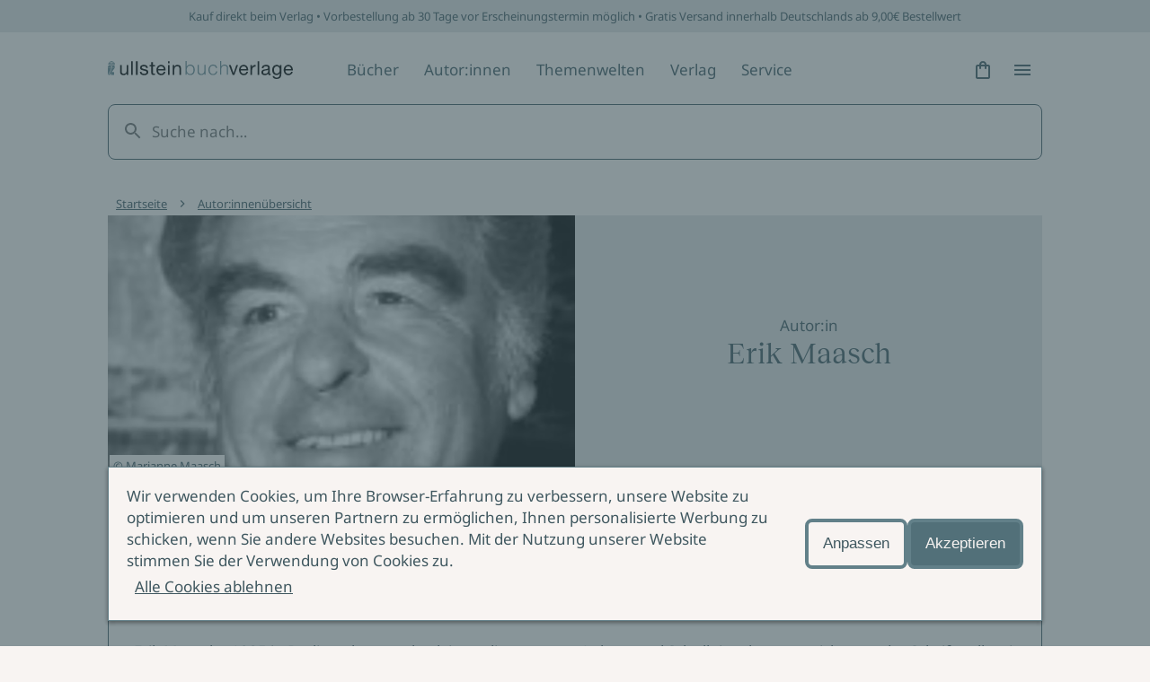

--- FILE ---
content_type: application/javascript; charset=UTF-8
request_url: https://www.ullstein.de/_next/static/chunks/pages/index-4964eafc9fd23866.js
body_size: 6238
content:
(self.webpackChunk_N_E=self.webpackChunk_N_E||[]).push([[405],{48312:function(l,i,o){(window.__NEXT_P=window.__NEXT_P||[]).push(["/",function(){return o(5075)}])},12859:function(l,i,o){"use strict";o.d(i,{Z:function(){return h}});var e=o(14251),d=o(52875),n=o(85893),r=o(27172),t=o(70338),u=o(27387),v=o(43420),a=o(64285),s=function(l){var i,o,e,d,u,v,a,s,c,h,g,f,p,m,k,b,x,P,j,y,w,L,T,S,_,B,E,D,I,C,M,N,R,A,Z,O,G,F,V,q,z,H;return"ContentBuilderBlockProject"===l.__typename?(0,n.jsx)(r.Z,{author:null!==(j=null===(v=l.project)||void 0===v||null===(a=v.preferredProduct)||void 0===a?void 0:a.primaryAuthorLine)&&void 0!==j?j:"",link:{label:null!==(y=null===(s=l.link)||void 0===s?void 0:s.text)&&void 0!==y?y:"",href:null!==(w=null===(c=l.link)||void 0===c?void 0:c.url)&&void 0!==w?w:"",isExternal:"_blank"===(null===(h=l.link)||void 0===h?void 0:h.target)},headline:null!==(L=null===(g=l.project)||void 0===g||null===(f=g.preferredProduct)||void 0===f?void 0:f.primaryTitle)&&void 0!==L?L:"",category:null!==(T=null===(p=l.project)||void 0===p||null===(m=p.preferredProduct)||void 0===m||null===(k=m.categorizations)||void 0===k||null===(b=k[0])||void 0===b?void 0:b.category)&&void 0!==T?T:"",image:{src:null!==(S=null===(x=l.image)||void 0===x?void 0:x.url)&&void 0!==S?S:"",alt:null!==(_=null===(P=l.image)||void 0===P?void 0:P.alt)&&void 0!==_?_:"",aspectRatio:"portrait",width:698,height:931},text:null!==(B=l.shorttext)&&void 0!==B?B:"",title:l.title}):"ContentBuilderBlockAuthor"===l.__typename?(0,n.jsx)(t.z,{author:l.title,link:{label:null!==(N=null===(E=l.link)||void 0===E?void 0:E.text)&&void 0!==N?N:"",href:null!==(R=null===(D=l.link)||void 0===D?void 0:D.url)&&void 0!==R?R:"",isExternal:"_blank"===(null===(I=l.link)||void 0===I?void 0:I.target)},image:{src:null!==(A=null===(C=l.image)||void 0===C?void 0:C.url)&&void 0!==A?A:"",alt:null!==(Z=null===(M=l.image)||void 0===M?void 0:M.alt)&&void 0!==Z?Z:"",aspectRatio:"landscape",width:1264,height:711},title:null!==(O=l.shorttextBig)&&void 0!==O?O:""}):(0,n.jsx)(t.z,{author:null!==(G=l.title)&&void 0!==G?G:"",link:{href:null!==(F=null===(i=l.link)||void 0===i?void 0:i.url)&&void 0!==F?F:"",label:null!==(V=null===(o=l.link)||void 0===o?void 0:o.text)&&void 0!==V?V:"",isExternal:"_blank"===(null===(e=l.link)||void 0===e?void 0:e.target)},image:{src:null!==(q=null===(d=l.image)||void 0===d?void 0:d.url)&&void 0!==q?q:"",alt:null!==(z=null===(u=l.image)||void 0===u?void 0:u.alt)&&void 0!==z?z:"",aspectRatio:"landscape",width:1264,height:711},title:null!==(H=l.shorttext)&&void 0!==H?H:""})},c=function(l){var i,o,e,d,r,t,v,s,c,h,g,f,p,m,k,b,x,P,j,y,w,L,T,S,_,B,E,D,I,C,M,N,R,A,Z,O,G,F,V,q,z,H,W,J,X,$,K,U,Q,Y,ll,il,ol,el,dl,nl,rl,tl,ul,vl,al,sl,cl,hl,gl=(0,a.n)();return"ContentBuilderBlockProject"===l.__typename?(0,n.jsx)(u.V,{link:{label:null!==(_=null===(f=l.link)||void 0===f?void 0:f.text)&&void 0!==_?_:"",href:null!==(B=null===(p=l.link)||void 0===p?void 0:p.url)&&void 0!==B?B:"",isExternal:"_blank"===(null===(m=l.link)||void 0===m?void 0:m.target)},image:{src:null!==(E=null===(k=l.smallImage)||void 0===k?void 0:k.url)&&void 0!==E?E:"",alt:null!==(D=null===(b=l.image)||void 0===b?void 0:b.alt)&&void 0!==D?D:"",aspectRatio:"square",width:698,height:698},title:null!==(I=l.title)&&void 0!==I?I:"",text:null!==(C=l.shorttext)&&void 0!==C?C:"",category:gl.highlightGrid.category(null!==(M=l.index)&&void 0!==M?M:1),subtitle:null!==(N=null===(x=l.project)||void 0===x||null===(P=x.preferredProduct)||void 0===P?void 0:P.primaryAuthorLine)&&void 0!==N?N:"",background:{imgSrcMobile:null!==(R=null===(j=l.footerData)||void 0===j||null===(y=j.fieldNewsletterBackgroundMobile)||void 0===y?void 0:y.url)&&void 0!==R?R:"",imgSrcTablet:null!==(A=null===(w=l.footerData)||void 0===w||null===(L=w.fieldNewsletterBackgroundTablet)||void 0===L?void 0:L.url)&&void 0!==A?A:"",imgSrcDesktop:null!==(Z=null===(T=l.footerData)||void 0===T||null===(S=T.fieldNewsletterBackgroundDesktop)||void 0===S?void 0:S.url)&&void 0!==Z?Z:""}}):"ContentBuilderBlockAuthor"===l.__typename?(0,n.jsx)(u.V,{link:{label:null!==(K=null===(O=l.link)||void 0===O?void 0:O.text)&&void 0!==K?K:"",href:null!==(U=null===(G=l.link)||void 0===G?void 0:G.url)&&void 0!==U?U:"",isExternal:"_blank"===(null===(F=l.link)||void 0===F?void 0:F.target)},image:{src:null!==(Q=null===(V=l.smallImage)||void 0===V?void 0:V.url)&&void 0!==Q?Q:"",alt:null!==(Y=null===(q=l.image)||void 0===q?void 0:q.alt)&&void 0!==Y?Y:"",aspectRatio:"square",width:698,height:698},title:null!==(ll=l.title)&&void 0!==ll?ll:"",text:null!==(il=l.shorttextSmall)&&void 0!==il?il:"",background:{imgSrcMobile:null!==(ol=null===(z=l.footerData)||void 0===z||null===(H=z.fieldNewsletterBackgroundMobile)||void 0===H?void 0:H.url)&&void 0!==ol?ol:"",imgSrcTablet:null!==(el=null===(W=l.footerData)||void 0===W||null===(J=W.fieldNewsletterBackgroundTablet)||void 0===J?void 0:J.url)&&void 0!==el?el:"",imgSrcDesktop:null!==(dl=null===(X=l.footerData)||void 0===X||null===($=X.fieldNewsletterBackgroundDesktop)||void 0===$?void 0:$.url)&&void 0!==dl?dl:""}}):(0,n.jsx)(u.V,{link:{label:null!==(nl=null===(i=l.link)||void 0===i?void 0:i.text)&&void 0!==nl?nl:"",href:null!==(rl=null===(o=l.link)||void 0===o?void 0:o.url)&&void 0!==rl?rl:"",isExternal:"_blank"===(null===(e=l.link)||void 0===e?void 0:e.target)},image:{src:null!==(tl=null===(d=l.smallImage)||void 0===d?void 0:d.url)&&void 0!==tl?tl:"",alt:null!==(ul=null===(r=l.image)||void 0===r?void 0:r.alt)&&void 0!==ul?ul:"",aspectRatio:"square",width:698,height:698},title:null!==(vl=l.title)&&void 0!==vl?vl:"",text:null!==(al=l.shorttext)&&void 0!==al?al:"",background:{imgSrcMobile:null!==(sl=null===(t=l.footerData)||void 0===t||null===(v=t.fieldNewsletterBackgroundMobile)||void 0===v?void 0:v.url)&&void 0!==sl?sl:"",imgSrcTablet:null!==(cl=null===(s=l.footerData)||void 0===s||null===(c=s.fieldNewsletterBackgroundTablet)||void 0===c?void 0:c.url)&&void 0!==cl?cl:"",imgSrcDesktop:null!==(hl=null===(h=l.footerData)||void 0===h||null===(g=h.fieldNewsletterBackgroundDesktop)||void 0===g?void 0:g.url)&&void 0!==hl?hl:""}})};function h(l){var i,o,r=l.blocks,t=l.footerData;return(0,n.jsx)(v.C,{columns:r.map((function(l,r){return 0===r||3===r?{content:(0,n.jsx)(s,(0,e.Z)({},l)),key:null!==(i=l.id)&&void 0!==i?i:l.title}:{content:(0,n.jsx)(c,(0,d.Z)((0,e.Z)({},l),{footerData:t,index:r})),key:null!==(o=l.id)&&void 0!==o?o:l.title}}))})}},95022:function(l,i,o){"use strict";o.d(i,{Z:function(){return r}});var e=o(85893),d=o(260),n=o(64285);function r(l){var i=l.hits,o=l.text,r=i.length>0,t=(0,n.n)();return(0,e.jsx)(d.W,{text:o||{headline:{label:t.eventOverview.headline},copy:r?t.eventOverview.copy:t.eventOverview.noResults.copy,link:r?t.eventOverview.globalLink:t.eventOverview.noResults.link},events:i.map((function(l){return{key:l.objectID||"",name:l.title||l.objectID||"",date:l.date||"",time:l.time||"",place:l.locality||"",link:{label:t.eventOverview.link,href:l.uri||""}}}))})}},63036:function(l,i,o){"use strict";o.d(i,{$:function(){return v}});var e=o(48732),d=o(85893),n=o(29238),r=o.n(n),t=o(25935),u=o(31388);i.Z=function(l,i){return(0,d.jsx)(d.Fragment,{children:(0,t.ZP)(r().sanitize(l),i)})};var v={replace:function(l){if((0,e.Z)(l,t.W_)&&l.attribs){if("p"===l.name)return(0,d.jsx)(d.Fragment,{children:(0,t.du)(l.children,v)});if("a"===l.name)return(0,d.jsx)(u.U,{href:l.attribs.href,label:(0,t.du)(l.children,v),bold:!0})}return l}}},56913:function(l,i,o){"use strict";o.d(i,{Z:function(){return d}});var e={"--color-surface-theme-light-1":"light1","--color-surface-theme-light-2":"light2","--color-surface-theme-light-3":"light3","--color-surface-theme-light-4":"light4","--color-surface-theme-light-5":"light5","--color-surface-theme-dark-1":"dark1","--color-surface-theme-dark-2":"dark2"};function d(l){return e[l]}},5075:function(l,i,o){"use strict";o.r(i),o.d(i,{__N_SSP:function(){return S},default:function(){return _}});var e=o(85893),d=(o(67294),o(81848)),n=o(61618),r=o(58685),t=o(3044),u=o(83429),v=o(23900),a=o(41226),s=o(70676),c=o(11358),h=o(23766),g=o(15148),f=o(108),p=o(24679),m=o(97931),k=o(64285),b=o(82686),x=o(14878),P=o(63036),j=o(85468),y=o(95022),w=o(56913),L=o(12859),T=function(l){var i=(0,d.O)(l).hits;return(0,e.jsx)(t.i,{hasMarginBottom:!0,children:(0,e.jsx)(y.Z,{hits:i})})},S=!0;function _(l){var i,o,d,y,S,_,B,E,D,I,C,M,N,R,A,Z,O,G,F,V,q,z,H,W,J,X,$,K,U,Q,Y,ll,il,ol,el,dl,nl,rl,tl,ul,vl,al,sl,cl,hl,gl,fl,pl,ml,kl,bl,xl,Pl,jl,yl,wl,Ll,Tl,Sl,_l,Bl,El,Dl,Il,Cl,Ml,Nl,Rl,Al,Zl,Ol,Gl,Fl,Vl,ql,zl,Hl,Wl,Jl,Xl,$l,Kl,Ul,Ql,Yl,li,ii,oi,ei,di,ni,ri,ti,ui,vi,ai,si,ci,hi,gi,fi,pi,mi,ki,bi,xi,Pi,ji,yi,wi,Li,Ti,Si,_i,Bi,Ei,Di,Ii,Ci,Mi,Ni,Ri,Ai,Zi,Oi,Gi,Fi,Vi,qi,zi,Hi,Wi,Ji,Xi,$i,Ki,Ui,Qi,Yi,lo,io,oo,eo,no,ro,to,uo,vo,ao,so,co,ho,go,fo,po,mo,ko,bo,xo,Po,jo,yo,wo,Lo,To,So,_o,Bo,Eo,Do=l.data,Io=(0,k.n)(),Co=null===Do||void 0===Do?void 0:Do.page,Mo=Do.footerSet,No="sectionHomepage_Entry"===(null===Co||void 0===Co?void 0:Co.__typename)&&Co.stages&&Co.stages.filter((function(l){return!!l})).length>0?Co.stages.filter((function(l){return!!l})):[];return Co&&"sectionHomepage_Entry"===(null===Co||void 0===Co?void 0:Co.__typename)?(0,e.jsxs)("main",{children:[(0,e.jsx)(x.w,{seomatic:Co.seomatic}),"sectionHomepage_Entry"===(null===Co||void 0===Co?void 0:Co.__typename)&&(0,e.jsx)(u.M,{duration:8e3,labels:{play:Io.general.play,pause:Io.general.pause},items:No.map((function(l){var i,o,e,d,n,r,t,u,v,a,s;return{picture:{imgSrcMobile:null!==(Kl=null===(i=l.imageMobile)||void 0===i?void 0:i.url)&&void 0!==Kl?Kl:"",imgSrcTablet:null!==(Ul=null===(o=l.imageTablet)||void 0===o?void 0:o.url)&&void 0!==Ul?Ul:"",imgSrcDesktop:null!==(Ql=null===(e=l.imageDesktop)||void 0===e?void 0:e.url)&&void 0!==Ql?Ql:"",alt:null!==(Yl=null===(d=l.bigImage)||void 0===d?void 0:d.alt)&&void 0!==Yl?Yl:"",credentials:null===(n=l.bigImage)||void 0===n?void 0:n.copyright},productImage:{src:null!==(li=null===(r=l.smallImage)||void 0===r?void 0:r.url)&&void 0!==li?li:"",alt:null!==(ii=null===(t=l.smallImage)||void 0===t?void 0:t.alt)&&void 0!==ii?ii:"",width:698,height:1109},overline:null!==(oi=l.overline)&&void 0!==oi?oi:"",headline:{label:null!==(ei=l.title)&&void 0!==ei?ei:""},subline:null!==(di=l.underline)&&void 0!==di?di:"",copy:l.shorttext?(0,P.Z)(l.shorttext):"",link:{label:(null===(u=l.link)||void 0===u?void 0:u.url)&&(null===(v=l.link)||void 0===v?void 0:v.text)?l.link.text:"",href:null!==(ni=null===(a=l.link)||void 0===a?void 0:a.url)&&void 0!==ni?ni:"",isExternal:"_blank"===(null===(s=l.link)||void 0===s?void 0:s.target)}}}))||[]}),(null===Co||void 0===Co?void 0:Co.linkBar)&&(0,e.jsx)(t.i,{hasMarginBottom:!0,children:(0,e.jsx)(v.K,{items:null===(i=Co.linkBar)||void 0===i||null===(o=i.blocks)||void 0===o?void 0:o.filter((function(l){return"ContentBuilderBlockLinkBar"===l.__typename})).map((function(l){var i,o,e,d;return"ContentBuilderBlockLinkBar"===l.__typename?{id:null===l||void 0===l?void 0:l.overline,overline:null!==(ri=null===l||void 0===l?void 0:l.overline)&&void 0!==ri?ri:"",headline:null!==(ti=null===l||void 0===l?void 0:l.title)&&void 0!==ti?ti:"",linkLabel:(null===l||void 0===l||null===(i=l.link)||void 0===i?void 0:i.url)&&(null===l||void 0===l||null===(o=l.link)||void 0===o?void 0:o.text)?null===l||void 0===l||null===(e=l.link)||void 0===e?void 0:e.text:"",linkHref:null!==(ui=null===l||void 0===l||null===(d=l.link)||void 0===d?void 0:d.url)&&void 0!==ui?ui:"",border:!1}:{id:"index",overline:"",headline:"",linkLabel:"",linkHref:"",border:void 0}}))})}),Co.newProjects&&Co.newProjects.length>0?(0,e.jsxs)(e.Fragment,{children:[((null===Co||void 0===Co?void 0:Co.newProjectsTitle)||(null===Co||void 0===Co||null===(d=Co.newProjectsLink)||void 0===d?void 0:d.url))&&(0,e.jsx)(t.i,{children:(0,e.jsx)(a.R,{headline:{label:null!==(vi=null===Co||void 0===Co?void 0:Co.newProjectsTitle)&&void 0!==vi?vi:""},subline:"",link:{label:(null===Co||void 0===Co||null===(y=Co.newProjectsLink)||void 0===y?void 0:y.url)&&(null===Co||void 0===Co||null===(S=Co.newProjectsLink)||void 0===S?void 0:S.text)?null===Co||void 0===Co||null===(_=Co.newProjectsLink)||void 0===_?void 0:_.text:"",href:null!==(ai=null===Co||void 0===Co||null===(B=Co.newProjectsLink)||void 0===B?void 0:B.url)&&void 0!==ai?ai:""}})}),(0,e.jsx)(t.i,{hasNoPadding:!0,hasMarginBottom:!0,children:(0,e.jsx)(s.i,{controlLabels:Io.general.sliderContorlLabels,slidesPerView:"productTeaser",children:null===Co||void 0===Co||null===(E=Co.newProjects)||void 0===E?void 0:E.map((function(l,i){var o,d,n,r,t,u,v,a,s,h,g;return(0,e.jsx)(c.s,{title:null!==(si=null===l||void 0===l||null===(o=l.preferredProduct)||void 0===o?void 0:o.title)&&void 0!==si?si:"",subtitle:(null===l||void 0===l||null===(d=l.preferredProduct)||void 0===d?void 0:d.subtitle1)?null===l||void 0===l||null===(n=l.preferredProduct)||void 0===n?void 0:n.subtitle1:"",price:null!==(ci=null===l||void 0===l||null===(r=l.preferredProduct)||void 0===r?void 0:r.priceDE)&&void 0!==ci?ci:"",flags:null===l||void 0===l||null===(t=l.preferredProduct)||void 0===t?void 0:t.productTags,priceLabel:null!==(hi=null===l||void 0===l||null===(u=l.preferredProduct)||void 0===u?void 0:u.annotatedEditionType)&&void 0!==hi?hi:"",href:null!==(gi=null===l||void 0===l||null===(v=l.preferredProduct)||void 0===v?void 0:v.url)&&void 0!==gi?gi:"",image:{src:null!==(fi=null===l||void 0===l||null===(a=l.preferredProduct)||void 0===a||null===(s=a.cover)||void 0===s?void 0:s.url)&&void 0!==fi?fi:"",alt:null!==(pi=null===l||void 0===l||null===(h=l.preferredProduct)||void 0===h?void 0:h.title)&&void 0!==pi?pi:"",aspectRatio:"portrait",width:880,height:1173}},"".concat(null===l||void 0===l||null===(g=l.preferredProduct)||void 0===g?void 0:g.productId,"-").concat(i))}))})})]}):null,Co.newProjects2&&Co.newProjects2.length>0?(0,e.jsxs)(e.Fragment,{children:[((null===Co||void 0===Co?void 0:Co.newProjects2Title)||(null===Co||void 0===Co||null===(D=Co.newProjects2Link)||void 0===D?void 0:D.url))&&(0,e.jsx)(t.i,{children:(0,e.jsx)(a.R,{headline:{label:null!==(mi=null===Co||void 0===Co?void 0:Co.newProjects2Title)&&void 0!==mi?mi:""},subline:"",link:{label:(null===Co||void 0===Co||null===(I=Co.newProjects2Link)||void 0===I?void 0:I.url)&&(null===Co||void 0===Co||null===(C=Co.newProjects2Link)||void 0===C?void 0:C.text)?null===Co||void 0===Co||null===(M=Co.newProjects2Link)||void 0===M?void 0:M.text:"",href:null!==(ki=null===Co||void 0===Co||null===(N=Co.newProjects2Link)||void 0===N?void 0:N.url)&&void 0!==ki?ki:""}})}),(0,e.jsx)(t.i,{hasNoPadding:!0,hasMarginBottom:!0,children:(0,e.jsx)(s.i,{controlLabels:Io.general.sliderContorlLabels,slidesPerView:"productTeaser",children:null===Co||void 0===Co||null===(R=Co.newProjects2)||void 0===R?void 0:R.map((function(l,i){var o,d,n,r,t,u,v,a,s,h,g;return(0,e.jsx)(c.s,{title:null!==(bi=null===l||void 0===l||null===(o=l.preferredProduct)||void 0===o?void 0:o.title)&&void 0!==bi?bi:"",subtitle:(null===l||void 0===l||null===(d=l.preferredProduct)||void 0===d?void 0:d.subtitle1)?null===l||void 0===l||null===(n=l.preferredProduct)||void 0===n?void 0:n.subtitle1:"",price:null!==(xi=null===l||void 0===l||null===(r=l.preferredProduct)||void 0===r?void 0:r.priceDE)&&void 0!==xi?xi:"",flags:null===l||void 0===l||null===(t=l.preferredProduct)||void 0===t?void 0:t.productTags,priceLabel:null!==(Pi=null===l||void 0===l||null===(u=l.preferredProduct)||void 0===u?void 0:u.annotatedEditionType)&&void 0!==Pi?Pi:"",href:null!==(ji=null===l||void 0===l||null===(v=l.preferredProduct)||void 0===v?void 0:v.url)&&void 0!==ji?ji:"",image:{src:null!==(yi=null===l||void 0===l||null===(a=l.preferredProduct)||void 0===a||null===(s=a.cover)||void 0===s?void 0:s.url)&&void 0!==yi?yi:"",alt:null!==(wi=null===l||void 0===l||null===(h=l.preferredProduct)||void 0===h?void 0:h.title)&&void 0!==wi?wi:"",aspectRatio:"portrait",width:880,height:1173}},"".concat(null===l||void 0===l||null===(g=l.preferredProduct)||void 0===g?void 0:g.productId,"-").concat(i))}))})})]}):null,(null===Co||void 0===Co?void 0:Co.highlightGrid)&&(0,e.jsxs)(e.Fragment,{children:[((null===Co||void 0===Co?void 0:Co.highlightGridTitle)||(null===Co||void 0===Co||null===(A=Co.highlightGridLink)||void 0===A?void 0:A.url))&&(0,e.jsx)(t.i,{children:(0,e.jsx)(a.R,{headline:{label:null!==(Li=null===Co||void 0===Co?void 0:Co.highlightGridTitle)&&void 0!==Li?Li:""},subline:"",link:{label:(null===Co||void 0===Co||null===(Z=Co.highlightGridLink)||void 0===Z?void 0:Z.url)&&(null===Co||void 0===Co||null===(O=Co.highlightGridLink)||void 0===O?void 0:O.text)?null===Co||void 0===Co||null===(G=Co.highlightGridLink)||void 0===G?void 0:G.text:"",href:null!==(Ti=null===Co||void 0===Co||null===(F=Co.highlightGridLink)||void 0===F?void 0:F.url)&&void 0!==Ti?Ti:""}})}),(0,e.jsx)(t.i,{hasMarginBottom:!0,children:(0,e.jsx)(L.Z,{blocks:Co.highlightGrid.blocks,footerData:Mo})})]}),(null===Co||void 0===Co?void 0:Co.featuredEditorial)&&(0,e.jsx)(t.i,{hasMarginBottom:!0,children:(0,e.jsx)(h.v,{image:{src:null!==(Si=null===Co||void 0===Co||null===(V=Co.featuredEditorial)||void 0===V||null===(q=V.teaserImage)||void 0===q?void 0:q.url)&&void 0!==Si?Si:"",alt:null!==(_i=null===Co||void 0===Co||null===(z=Co.featuredEditorial)||void 0===z||null===(H=z.teaserImage)||void 0===H?void 0:H.alt)&&void 0!==_i?_i:"",aspectRatio:"square",width:1064,height:1064},headline:null!==(Bi=null===Co||void 0===Co||null===(W=Co.featuredEditorial)||void 0===W?void 0:W.title)&&void 0!==Bi?Bi:"",text:null!==(Ei=null===Co||void 0===Co||null===(J=Co.featuredEditorial)||void 0===J?void 0:J.teaserText)&&void 0!==Ei?Ei:"",category:null!==(Di=null===Co||void 0===Co||null===(X=Co.featuredEditorial)||void 0===X?void 0:X.teaserOverline)&&void 0!==Di?Di:"",colorScheme:null!==(Ii=(0,w.Z)(null===Co||void 0===Co||null===($=Co.featuredEditorial)||void 0===$?void 0:$.backgroundColor))&&void 0!==Ii?Ii:"light",link:{label:(null===Co||void 0===Co||null===(K=Co.featuredEditorial)||void 0===K?void 0:K.uri)?Io.general.linkLabel:"",href:null!==(Ci=null===Co||void 0===Co||null===(U=Co.featuredEditorial)||void 0===U?void 0:U.uri)&&void 0!==Ci?Ci:""}})}),(null===Co||void 0===Co?void 0:Co.featuredCategories)&&(0,e.jsxs)(e.Fragment,{children:[((null===Co||void 0===Co?void 0:Co.featuredCategoriesTitle)||(null===Co||void 0===Co||null===(Q=Co.featuredCategoriesLink)||void 0===Q?void 0:Q.url))&&(0,e.jsx)(t.i,{children:(0,e.jsx)(a.R,{headline:{label:null!==(Mi=null===Co||void 0===Co?void 0:Co.featuredCategoriesTitle)&&void 0!==Mi?Mi:""},subline:"",link:{label:(null===Co||void 0===Co||null===(Y=Co.featuredCategoriesLink)||void 0===Y?void 0:Y.url)&&(null===Co||void 0===Co||null===(ll=Co.featuredCategoriesLink)||void 0===ll?void 0:ll.text)?null===Co||void 0===Co||null===(il=Co.featuredCategoriesLink)||void 0===il?void 0:il.text:"",href:null!==(Ni=null===Co||void 0===Co||null===(ol=Co.featuredCategoriesLink)||void 0===ol?void 0:ol.url)&&void 0!==Ni?Ni:""}})}),(0,e.jsx)(t.i,{hasNoPadding:!0,hasMarginBottom:!0,children:(0,e.jsx)(s.i,{controlLabels:Io.general.sliderContorlLabels,slidesPerView:"thumbnailTeaser",children:null===Co||void 0===Co||null===(el=Co.featuredCategories)||void 0===el?void 0:el.map((function(l){var i;return(0,e.jsx)(g.p,{headline:null!==(Ri=null===l||void 0===l?void 0:l.title)&&void 0!==Ri?Ri:"",href:null!==(Ai=null===l||void 0===l?void 0:l.url)&&void 0!==Ai?Ai:"",thumbnail:{type:"image",image:{src:null===l||void 0===l||null===(i=l.listImage)||void 0===i?void 0:i.url,alt:"taxonomy_Entry"===(null===l||void 0===l?void 0:l.__typename)?null!==(Zi=l.taxonomy)&&void 0!==Zi?Zi:"":"special_Entry"===(null===l||void 0===l?void 0:l.__typename)&&null!==(Oi=l.special)&&void 0!==Oi?Oi:"",width:300,height:300}}},null!==(Gi=null===l||void 0===l?void 0:l.id)&&void 0!==Gi?Gi:null===l||void 0===l?void 0:l.id)}))})})]}),(null===Co||void 0===Co?void 0:Co.secondaryStage)&&(0,e.jsx)(t.i,{hasNoPadding:!0,hasMarginBottom:!0,children:(0,e.jsx)(f.H,{picture:{imgSrcMobile:null!==(Fi=null===Co||void 0===Co||null===(dl=Co.secondaryStage)||void 0===dl||null===(nl=dl.imageMobile)||void 0===nl?void 0:nl.url)&&void 0!==Fi?Fi:"",imgSrcTablet:null!==(Vi=null===Co||void 0===Co||null===(rl=Co.secondaryStage)||void 0===rl||null===(tl=rl.imageTablet)||void 0===tl?void 0:tl.url)&&void 0!==Vi?Vi:"",imgSrcDesktop:null!==(qi=null===Co||void 0===Co||null===(ul=Co.secondaryStage)||void 0===ul||null===(vl=ul.imageDesktop)||void 0===vl?void 0:vl.url)&&void 0!==qi?qi:"",alt:null!==(zi=null===Co||void 0===Co||null===(al=Co.secondaryStage)||void 0===al||null===(sl=al.bigImage)||void 0===sl?void 0:sl.alt)&&void 0!==zi?zi:"",lazy:!0,credentials:null===Co||void 0===Co||null===(cl=Co.secondaryStage)||void 0===cl||null===(hl=cl.bigImage)||void 0===hl?void 0:hl.copyright},productImage:{src:null!==(Hi=null===Co||void 0===Co||null===(gl=Co.secondaryStage)||void 0===gl||null===(fl=gl.smallImage)||void 0===fl?void 0:fl.url)&&void 0!==Hi?Hi:"",alt:null!==(Wi=null===Co||void 0===Co||null===(pl=Co.secondaryStage)||void 0===pl||null===(ml=pl.smallImage)||void 0===ml?void 0:ml.alt)&&void 0!==Wi?Wi:"",width:698,height:1109},overline:null!==(Ji=null===Co||void 0===Co||null===(kl=Co.secondaryStage)||void 0===kl?void 0:kl.overline)&&void 0!==Ji?Ji:"",headline:{label:null!==(Xi=null===Co||void 0===Co||null===(bl=Co.secondaryStage)||void 0===bl?void 0:bl.title)&&void 0!==Xi?Xi:"",as:"h2"},subline:null!==($i=null===Co||void 0===Co||null===(xl=Co.secondaryStage)||void 0===xl?void 0:xl.underline)&&void 0!==$i?$i:"",copy:(null===Co||void 0===Co||null===(Pl=Co.secondaryStage)||void 0===Pl?void 0:Pl.shorttext)?(0,P.Z)(null===Co||void 0===Co||null===(jl=Co.secondaryStage)||void 0===jl?void 0:jl.shorttext):"",link:{label:(null===Co||void 0===Co||null===(yl=Co.secondaryStage)||void 0===yl||null===(wl=yl.link)||void 0===wl?void 0:wl.url)&&(null===Co||void 0===Co||null===(Ll=Co.secondaryStage)||void 0===Ll||null===(Tl=Ll.link)||void 0===Tl?void 0:Tl.text)?null===Co||void 0===Co||null===(Sl=Co.secondaryStage)||void 0===Sl||null===(_l=Sl.link)||void 0===_l?void 0:_l.text:"",href:null!==(Ki=null===Co||void 0===Co||null===(Bl=Co.secondaryStage)||void 0===Bl||null===(El=Bl.link)||void 0===El?void 0:El.url)&&void 0!==Ki?Ki:"",isExternal:"_blank"===(null===Co||void 0===Co||null===(Dl=Co.secondaryStage)||void 0===Dl||null===(Il=Dl.link)||void 0===Il?void 0:Il.target)}})}),(null===Co||void 0===Co?void 0:Co.featuredProjects)&&(0,e.jsxs)(e.Fragment,{children:[((null===Co||void 0===Co?void 0:Co.featuredProjectsTitle)||(null===Co||void 0===Co||null===(Cl=Co.featuredProjectsLink)||void 0===Cl?void 0:Cl.url))&&(0,e.jsx)(t.i,{children:(0,e.jsx)(a.R,{headline:{label:null!==(Ui=null===Co||void 0===Co?void 0:Co.featuredProjectsTitle)&&void 0!==Ui?Ui:""},subline:"",link:{label:(null===Co||void 0===Co||null===(Ml=Co.featuredProjectsLink)||void 0===Ml?void 0:Ml.url)&&(null===Co||void 0===Co||null===(Nl=Co.featuredProjectsLink)||void 0===Nl?void 0:Nl.text)?null===Co||void 0===Co||null===(Rl=Co.featuredProjectsLink)||void 0===Rl?void 0:Rl.text:"",href:null!==(Qi=null===Co||void 0===Co||null===(Al=Co.featuredProjectsLink)||void 0===Al?void 0:Al.url)&&void 0!==Qi?Qi:""}})}),null===Co||void 0===Co||null===(Zl=Co.featuredProjects)||void 0===Zl?void 0:Zl.map((function(l,i){var o,d,n,r,u,v,a,s,c,h,g,f,m,k,b,x,j,y,w,L;return(0,e.jsx)(t.i,{hasMarginBottom:!0,children:(0,e.jsx)(p.u,{productTeaserProps:{picture:{aspectRatio:{mobile:"square",tablet:"square",desktop:"landscape"},imgSrcMobile:null!==(Yi=null===l||void 0===l||null===(o=l.preferredProduct)||void 0===o||null===(d=o.coverMobile)||void 0===d?void 0:d.url)&&void 0!==Yi?Yi:"",imgSrcTablet:null!==(lo=null===l||void 0===l||null===(n=l.preferredProduct)||void 0===n||null===(r=n.coverTablet)||void 0===r?void 0:r.url)&&void 0!==lo?lo:"",imgSrcDesktop:null!==(io=null===l||void 0===l||null===(u=l.preferredProduct)||void 0===u||null===(v=u.coverDesktop)||void 0===v?void 0:v.url)&&void 0!==io?io:"",alt:null!==(oo=null===l||void 0===l||null===(a=l.preferredProduct)||void 0===a||null===(s=a.cover)||void 0===s?void 0:s.alt)&&void 0!==oo?oo:Io.pdp.bookImageAlt(null===l||void 0===l||null===(c=l.preferredProduct)||void 0===c?void 0:c.title),lazy:!0},href:null!==(eo=null===l||void 0===l||null===(h=l.preferredProduct)||void 0===h?void 0:h.url)&&void 0!==eo?eo:"",price:null!==(no=null===l||void 0===l||null===(g=l.preferredProduct)||void 0===g?void 0:g.priceDE)&&void 0!==no?no:"",priceLabel:null!==(ro=null===l||void 0===l||null===(f=l.preferredProduct)||void 0===f?void 0:f.annotatedEditionType)&&void 0!==ro?ro:"",subtitle:null!==(to=null===l||void 0===l||null===(m=l.preferredProduct)||void 0===m?void 0:m.primaryAuthorLine)&&void 0!==to?to:"",title:null!==(uo=null===l||void 0===l||null===(k=l.preferredProduct)||void 0===k?void 0:k.title)&&void 0!==uo?uo:""},switched:!!(i%2),headline:null!==(vo=null===l||void 0===l||null===(b=l.preferredProduct)||void 0===b?void 0:b.title)&&void 0!==vo?vo:"",subline:null!==(ao=null===l||void 0===l||null===(x=l.preferredProduct)||void 0===x?void 0:x.primaryAuthorLine)&&void 0!==ao?ao:"",copy:(null===l||void 0===l||null===(j=l.preferredProduct)||void 0===j?void 0:j.shorttext)?(0,P.Z)(null===l||void 0===l||null===(y=l.preferredProduct)||void 0===y?void 0:y.shorttext):"",link:{href:null!==(so="".concat(null===l||void 0===l||null===(w=l.preferredProduct)||void 0===w?void 0:w.url,"#summary"))&&void 0!==so?so:"",label:Io.contentPages.readMore,scroll:!1}})},"".concat(null===l||void 0===l||null===(L=l.preferredProduct)||void 0===L?void 0:L.productId,"-").concat(i))}))]}),(null===Co||void 0===Co?void 0:Co.featuredAuthors)&&(0,e.jsxs)(e.Fragment,{children:[((null===Co||void 0===Co?void 0:Co.featuredAuthorsTitle)||(null===Co||void 0===Co||null===(Ol=Co.featuredAuthorsLink)||void 0===Ol?void 0:Ol.url))&&(0,e.jsx)(t.i,{children:(0,e.jsx)(a.R,{headline:{label:null!==(co=null===Co||void 0===Co?void 0:Co.featuredAuthorsTitle)&&void 0!==co?co:""},subline:"",link:{label:(null===Co||void 0===Co||null===(Gl=Co.featuredAuthorsLink)||void 0===Gl?void 0:Gl.url)&&(null===Co||void 0===Co||null===(Fl=Co.featuredAuthorsLink)||void 0===Fl?void 0:Fl.text)?null===Co||void 0===Co||null===(Vl=Co.featuredAuthorsLink)||void 0===Vl?void 0:Vl.text:"",href:null!==(ho=null===Co||void 0===Co||null===(ql=Co.featuredAuthorsLink)||void 0===ql?void 0:ql.url)&&void 0!==ho?ho:""}})}),(0,e.jsx)(t.i,{hasNoPadding:!0,hasMarginBottom:!0,children:(0,e.jsx)(s.i,{slidesPerView:"thumbnailTeaser",controlLabels:Io.general.sliderContorlLabels,children:null===Co||void 0===Co?void 0:Co.featuredAuthors.map((function(l){var i,o;return(0,e.jsx)(g.p,{headline:null!==(go=null===l||void 0===l?void 0:l.fullName)&&void 0!==go?go:"",href:null!==(fo=null===l||void 0===l?void 0:l.url)&&void 0!==fo?fo:"",subline:null!==(po=null===l||void 0===l?void 0:l.genderedAuthorType)&&void 0!==po?po:"",thumbnail:{type:(null===l||void 0===l||null===(i=l.authorPhoto)||void 0===i?void 0:i.url)?"image":"author",image:{src:null===l||void 0===l||null===(o=l.authorPhoto)||void 0===o?void 0:o.url,alt:null!==(mo=null===l||void 0===l?void 0:l.fullName)&&void 0!==mo?mo:"",width:200,height:200},authorInitials:null===l||void 0===l?void 0:l.initials}},null!==(ko=null===l||void 0===l?void 0:l.id)&&void 0!==ko?ko:"")}))})})]}),Co.topicTeaserSliderProjects&&(Co.topicTeaserSliderText||Co.topicTeaserSliderImage)?(0,e.jsx)(t.i,{hasMarginBottom:!0,hasNoPadding:!0,children:(0,e.jsx)(m.x,{slider:{slidesPerView:"productTeaserWithDescription",controlLabels:Io.general.sliderContorlLabels},topicTeaser:{overline:null!==(bo=Co.topicTeaserSliderOverline)&&void 0!==bo?bo:"",copy:(0,P.Z)(null!==(xo=Co.topicTeaserSliderText)&&void 0!==xo?xo:"",P.$),image:{alt:null!==(Po=null===(zl=Co.topicTeaserSliderImage)||void 0===zl?void 0:zl.alt)&&void 0!==Po?Po:"",src:null!==(jo=null===(Hl=Co.topicTeaserSliderImage)||void 0===Hl?void 0:Hl.url)&&void 0!==jo?jo:"",width:698,height:393},link:{label:null!==(yo=null===(Wl=Co.topicTeaserSliderLink)||void 0===Wl?void 0:Wl.text)&&void 0!==yo?yo:"",href:null!==(wo=null===(Jl=Co.topicTeaserSliderLink)||void 0===Jl?void 0:Jl.url)&&void 0!==wo?wo:"",isExternal:"_blank"===(null===Co||void 0===Co||null===(Xl=Co.topicTeaserSliderLink)||void 0===Xl?void 0:Xl.target)}},children:null===($l=Co.topicTeaserSliderProjects)||void 0===$l?void 0:$l.map((function(l,i){var o,d,n,r,t,u,v,a,s,h,g,f,p;return(0,e.jsx)(c.s,{title:null!==(Lo=null===l||void 0===l||null===(o=l.preferredProduct)||void 0===o?void 0:o.title)&&void 0!==Lo?Lo:"",subtitle:(null===l||void 0===l||null===(d=l.preferredProduct)||void 0===d?void 0:d.subtitle1)?null===l||void 0===l||null===(n=l.preferredProduct)||void 0===n?void 0:n.subtitle1:"",price:null!==(To=null===l||void 0===l||null===(r=l.preferredProduct)||void 0===r?void 0:r.priceDE)&&void 0!==To?To:"",flags:null===l||void 0===l||null===(t=l.preferredProduct)||void 0===t?void 0:t.productTags,priceLabel:null!==(So=null===l||void 0===l||null===(u=l.preferredProduct)||void 0===u?void 0:u.annotatedEditionType)&&void 0!==So?So:"",href:null!==(_o=null===l||void 0===l||null===(v=l.preferredProduct)||void 0===v?void 0:v.url)&&void 0!==_o?_o:"",image:{src:null!==(Bo=null===l||void 0===l||null===(a=l.preferredProduct)||void 0===a||null===(s=a.cover)||void 0===s?void 0:s.url)&&void 0!==Bo?Bo:"",alt:null!==(Eo=null===l||void 0===l||null===(h=l.preferredProduct)||void 0===h||null===(g=h.cover)||void 0===g?void 0:g.alt)&&void 0!==Eo?Eo:Io.pdp.bookImageAlt(null===l||void 0===l||null===(f=l.preferredProduct)||void 0===f?void 0:f.title),aspectRatio:"portrait",width:880,height:1173}},"".concat(null===l||void 0===l||null===(p=l.preferredProduct)||void 0===p?void 0:p.productId,"-").concat(i))}))})}):null,(0,e.jsxs)(n.p,{searchClient:j.Jw,indexName:(0,j.Jb)({index:"events"}),children:[(0,e.jsx)(r.T,{hitsPerPage:3}),(0,e.jsx)(T,{})]})]}):(0,e.jsx)(b.default,{statusCode:404})}}},function(l){l.O(0,[222,278,574,686,774,888,179],(function(){return i=48312,l(l.s=i);var i}));var i=l.O();_N_E=i}]);

--- FILE ---
content_type: application/javascript; charset=UTF-8
request_url: https://www.ullstein.de/_next/static/chunks/pages/werke/%5Bslug%5D/%5B%5B...deep%5D%5D-da88182a229e3c6b.js
body_size: 7990
content:
(self.webpackChunk_N_E=self.webpackChunk_N_E||[]).push([[913],{53197:function(l,i,e){(window.__NEXT_P=window.__NEXT_P||[]).push(["/werke/[slug]/[[...deep]]",function(){return e(84334)}])},23525:function(l,i,e){"use strict";e.d(i,{P:function(){return c}});var n=e(75815),o=e(55577),t=e(14251),d=e(84737),r=e(85893),a=e(67294),u=e(96374);function v(l){var i=l.onErrorReset;return(0,r.jsxs)("div",{children:[(0,r.jsx)("h2",{children:"Oops, there is an error!"}),(0,r.jsx)("button",{type:"button",onClick:i,children:"Try again?"})]})}var s=function(l){(0,o.Z)(e,l);var i=(0,d.Z)(e);function e(l){var o;return(0,n.Z)(this,e),(o=i.call(this,l)).state={hasError:!1},o}var t=e.prototype;return t.componentDidCatch=function(l,i){u.ZP.error(l,{errorInfo:i})},t.render=function(){var l=this;return this.state.hasError?(0,r.jsx)(this.props.fallback,{onErrorReset:function(){return l.setState({hasError:!1})}}):this.props.children},e.getDerivedStateFromError=function(l){return{hasError:!0}},e}(a.Component);function c(l){var i=arguments.length>1&&void 0!==arguments[1]?arguments[1]:v;return function(e){return(0,r.jsx)(s,{fallback:i,children:(0,r.jsx)(l,(0,t.Z)({},e))})}}},31223:function(l,i,e){"use strict";e.d(i,{Z:function(){return t}});var n=e(85893),o=e(90927);function t(l){var i,e,t,d=l.headline,r=l.subline,a=l.text,u=l.link,v=l.image,s=l.mediaPositionReversed,c=l.video;return(0,n.jsx)(o.S,{headline:null!==d&&void 0!==d?d:"",subline:null!==r&&void 0!==r?r:"",text:null!==a&&void 0!==a?a:"",link:{href:null!==(i=null===u||void 0===u?void 0:u.href)&&void 0!==i?i:"",label:(null===u||void 0===u?void 0:u.href)&&(null===u||void 0===u?void 0:u.label)?null===u||void 0===u?void 0:u.label:"",isExternal:null===u||void 0===u?void 0:u.isExternal},image:{src:"landscape"===v.aspectRatio?v.landscape.url:v.square.url,alt:null!==(e=null===v||void 0===v?void 0:v.alt)&&void 0!==e?e:"",credentials:null===v||void 0===v?void 0:v.credentials,aspectRatio:v.aspectRatio,width:"landscape"===v.aspectRatio?1264:1350,height:"landscape"===v.aspectRatio?711:1350},mediaPositionReversed:s,video:{title:c.title,videoUrl:null!==(t=c.videoUrl)&&void 0!==t?t:""},mediaType:c.videoUrl?"video":"image"})}},14878:function(l,i,e){"use strict";e.d(i,{w:function(){return a}});var n=e(14251),o=e(52875),t=e(85893),d=e(9008),r=e.n(d),a=function(l){var i,e,d,a,u,v=l.seomatic,s=l.title,c=l.robots,p=l.description,h=JSON.parse(null!==(e=null===v||void 0===v?void 0:v.metaTitleContainer)&&void 0!==e?e:"{}"),f=JSON.parse(null!==(d=null===v||void 0===v?void 0:v.metaTagContainer)&&void 0!==d?d:"{}"),m=JSON.parse(null!==(a=null===v||void 0===v?void 0:v.metaLinkContainer)&&void 0!==a?a:"{}"),g=JSON.parse(null!==(u=null===v||void 0===v?void 0:v.metaJsonLdContainer)&&void 0!==u?u:"{}"),b=Object.values(g).map((function(l){return JSON.stringify(l)})).toString().replace(/</g,"\\u003C");return(0,t.jsxs)(r(),{children:[(0,t.jsx)("title",{children:null!==s&&void 0!==s?s:null===h||void 0===h||null===(i=h.title)||void 0===i?void 0:i.title}),p?(0,t.jsx)("meta",{content:p,name:"description"}):null,Object.values(f).map((function(l,i){return Array.isArray(l)?l.map((function(l,e){return(0,t.jsx)("meta",(0,n.Z)({},l),"m".concat(i,"-").concat(e))})):(0,t.jsx)("meta",(0,o.Z)((0,n.Z)({},l),{content:"robots"===l.name&&null!==c&&void 0!==c?c:l.content}),"m".concat(i))})),Object.values(m).map((function(l,i){return Array.isArray(l)?l.map((function(l,e){return(0,t.jsx)("link",{rel:l.rel,href:l.href},"l".concat(i,"-").concat(e))})):(0,t.jsx)("link",{rel:l.rel,href:l.href},"l".concat(i))})),g&&(0,t.jsx)("script",{type:"application/ld+json",dangerouslySetInnerHTML:{__html:"[".concat(b,"]")}})]})}},95022:function(l,i,e){"use strict";e.d(i,{Z:function(){return d}});var n=e(85893),o=e(260),t=e(64285);function d(l){var i=l.hits,e=l.text,d=i.length>0,r=(0,t.n)();return(0,n.jsx)(o.W,{text:e||{headline:{label:r.eventOverview.headline},copy:d?r.eventOverview.copy:r.eventOverview.noResults.copy,link:d?r.eventOverview.globalLink:r.eventOverview.noResults.link},events:i.map((function(l){return{key:l.objectID||"",name:l.title||l.objectID||"",date:l.date||"",time:l.time||"",place:l.locality||"",link:{label:r.eventOverview.link,href:l.uri||""}}}))})}},10591:function(l,i,e){"use strict";e.d(i,{a:function(){return r}});var n=e(85893),o=(e(67294),e(70676)),t=e(11358),d=e(64285),r=function(l){var i=l.hits,e=(0,d.n)();return(0,n.jsx)(o.i,{controlLabels:e.general.sliderContorlLabels,slidesPerView:"productTeaser",children:i.map((function(l){return(0,n.jsx)(t.s,{title:l.title,subtitle:l.subtitle1,price:l.price,flags:l.productTags,priceLabel:l.type,href:l.uri,image:{src:l.covers.coverPortrait,alt:l.title,aspectRatio:"portrait",width:880,height:1173}},l.isbn)}))})}},58706:function(l,i,e){"use strict";e.d(i,{L:function(){return n}});var n={AR_1_1:"square",AR_16_9:"landscape",AR_3_2:"landscape",AR_3_4:"portrait",AR_4_3:"portrait"}},10462:function(l,i,e){"use strict";e.d(i,{h:function(){return t}});var n=e(67294),o=e(11163),t=function(l){var i=(0,o.useRouter)(),e=(0,n.useState)(),t=e[0],d=e[1];return(0,n.useEffect)((function(){var e=[];if(l){var n,o=null!==(n=JSON.parse(l.metaJsonLdContainer).breadcrumbList.itemListElement)&&void 0!==n?n:[];o.pop(),e=o.map((function(l){return{href:l.item,label:l.name}}))}if(0===e.length){var t=i.asPath.split("?")[0].split("/").filter((function(l){return l.length>0}));t.pop(),t.map((function(l,i){return{href:"/"+t.slice(0,i+1).join("/"),label:String(l[0].toUpperCase()+l.slice(1)).split("-").join(" ")}})).unshift({href:"/",label:"Home"})}d(e)}),[l]),t}},17920:function(l,i){"use strict";i.Z=function(l){window.dataLayer=window.dataLayer||[],window.dataLayer&&window.dataLayer.push(l)}},63036:function(l,i,e){"use strict";e.d(i,{$:function(){return u}});var n=e(48732),o=e(85893),t=e(29238),d=e.n(t),r=e(25935),a=e(31388);i.Z=function(l,i){return(0,o.jsx)(o.Fragment,{children:(0,r.ZP)(d().sanitize(l),i)})};var u={replace:function(l){if((0,n.Z)(l,r.W_)&&l.attribs){if("p"===l.name)return(0,o.jsx)(o.Fragment,{children:(0,r.du)(l.children,u)});if("a"===l.name)return(0,o.jsx)(a.U,{href:l.attribs.href,label:(0,r.du)(l.children,u),bold:!0})}return l}}},84334:function(l,i,e){"use strict";e.r(i),e.d(i,{__N_SSP:function(){return J}});var n=e(14251),o=e(80969),t=e(69779),d=e(85893),r=e(67294),a=e(11163),u=e(81848),v=e(61618),s=e(58685),c=e(3044),p=e(49742),h=e(13151),f=e(34250),m=e(41226),g=e(70676),b=e(80714),y=e(77258),x=e(23820),k=e(55527),j=e(15148),w=e(108),L=e(97931),S=e(11358),P=e(23900),R=e(64285),_=e(17920),T=e(63036),C=e(85468),I=e(66238),N=e(10462),B=e(69710),E=e(423),Z=e(23525),O=e(14878),A=e(95022),M=e(58706),D=e(31223),H=e(10591),F=function(l){var i=(0,u.O)(l).hits;return(0,d.jsx)(c.i,{hasMarginBottom:!0,hasNoPadding:!0,children:(0,d.jsx)(H.a,{hits:i})})};var J=!0;i.default=(0,Z.P)((function(l){var i,e,u,Z,H,J,q,U,V,z,$,W,X,K,G,Q,Y,ll,il,el,nl,ol,tl,dl,rl,al,ul,vl,sl,cl,pl,hl,fl,ml,gl,bl,yl,xl,kl,jl,wl,Ll,Sl,Pl,Rl,_l,Tl,Cl,Il,Nl,Bl,El,Zl,Ol,Al,Ml,Dl,Hl,Fl,Jl,ql,Ul,Vl,zl,$l,Wl=l.data,Xl=l.deep,Kl=l.defaultVariant,Gl=Wl.page,Ql=null===Wl||void 0===Wl?void 0:Wl.globalSet,Yl=(0,B.S)().state,li=(0,a.useRouter)(),ii=li.asPath.split("#")[1],ei=(0,r.useState)(!1),ni=ei[0],oi=ei[1],ti=(0,r.useState)(0),di=ti[0],ri=ti[1],ai=(0,r.useState)(Array.isArray(Xl)&&2===Xl.length?Xl.join("/"):void 0),ui=ai[0],vi=ai[1],si=(0,r.useState)(Kl),ci=si[0],pi=si[1],hi=(0,I.uZ4)({variables:{cartId:Yl.cartId,site:"ullstein_de"}}).data;(0,r.useEffect)((function(){var l,i=!!ui&&(null===(l=Gl.products)||void 0===l?void 0:l.findIndex((function(l){return l.uriSuffix===ui})));if("number"===typeof i&&i>-1)ci!==i&&pi(i);else{var e,n=null===(e=Gl.products)||void 0===e?void 0:e[0];n&&li.replace("/".concat(n.uri),void 0,{shallow:!0}).then((function(){pi(0),vi(n.uriSuffix)}))}}),[ui,Gl.products,ci,li]),(0,r.useEffect)((function(){oi("summary"===ii)}),[ii]),(0,r.useEffect)((function(){ii&&setTimeout((function(){var l;window.scrollBy({behavior:"smooth",top:null===(l=document.getElementById(ii))||void 0===l?void 0:l.getBoundingClientRect().y})}),0)}),[ci,li,ii]);var fi,mi=(0,R.n)(),gi=(0,o.Z)((0,I.$BB)(),2),bi=gi[0],yi=gi[1],xi=yi.data,ki=yi.loading;yi.error,(0,E.Z)(null!==(fi=null===xi||void 0===xi||null===(i=xi.payload)||void 0===i||null===(e=i.cart)||void 0===e?void 0:e.id)&&void 0!==fi?fi:null);var ji,wi,Li,Si,Pi,Ri,_i,Ti,Ci,Ii,Ni,Bi,Ei,Zi,Oi,Ai,Mi,Di,Hi,Fi,Ji,qi,Ui,Vi,zi,$i,Wi,Xi,Ki,Gi,Qi,Yi,le,ie,ee,ne,oe,te,de,re,ae,ue,ve,se,ce,pe,he,fe,me,ge,be,ye,xe,ke,je,we,Le,Se,Pe,Re,_e,Te,Ce,Ie,Ne,Be,Ee,Ze,Oe,Ae,Me,De=(0,N.h)(Gl.seomatic),He=(null===Gl||void 0===Gl||null===(u=Gl.preferredProduct)||void 0===u?void 0:u.authors)?null===Gl||void 0===Gl||null===(Z=Gl.preferredProduct)||void 0===Z||null===(H=Z.authors)||void 0===H?void 0:H.filter((function(l){return l&&l.entry})):[],Fe={imgSrcMobile:null!==(ji=null===(J=Gl.activeRaffle)||void 0===J||null===(q=J.stage)||void 0===q||null===(U=q.imageMobile)||void 0===U?void 0:U.url)&&void 0!==ji?ji:"",imgSrcTablet:null===(V=Gl.activeRaffle)||void 0===V||null===(z=V.stage)||void 0===z||null===($=z.imageTablet)||void 0===$?void 0:$.url,imgSrcDesktop:null===(W=Gl.activeRaffle)||void 0===W||null===(X=W.stage)||void 0===X||null===(K=X.imageDesktop)||void 0===K?void 0:K.url,alt:null!==(wi=null===(G=Gl.activeRaffle)||void 0===G||null===(Q=G.stage)||void 0===Q||null===(Y=Q.bigImage)||void 0===Y?void 0:Y.alt)&&void 0!==wi?wi:"",lazy:!0,credentials:null===(ll=Gl.activeRaffle)||void 0===ll||null===(il=ll.stage)||void 0===il||null===(el=il.bigImage)||void 0===el?void 0:el.copyright},Je=(null===Ql||void 0===Ql?void 0:Ql.fieldLinkBar)?Ql.fieldLinkBar.map((function(l){var i,e;return{id:null!==(Li=null===l||void 0===l?void 0:l.id)&&void 0!==Li?Li:"",overline:null!==(Si=null===l||void 0===l?void 0:l.matrixFieldOverline)&&void 0!==Si?Si:"",headline:null!==(Pi=null===l||void 0===l?void 0:l.matrixFieldTitle)&&void 0!==Pi?Pi:"",linkLabel:null!==(Ri=null===l||void 0===l||null===(i=l.matrixFieldLink)||void 0===i?void 0:i.text)&&void 0!==Ri?Ri:"",linkHref:null!==(_i=null===l||void 0===l||null===(e=l.matrixFieldLink)||void 0===e?void 0:e.url)&&void 0!==_i?_i:"",border:!0}})):void 0,qe=null===(nl=Gl.products)||void 0===nl?void 0:nl[ci<0?0:ci],Ue=null===qe||void 0===qe||null===(ol=qe.actions)||void 0===ol?void 0:ol.filter((function(l){return"addToCart"!==(null===l||void 0===l?void 0:l.type)})).map((function(l){return{label:null!==(Ti=null===l||void 0===l?void 0:l.text)&&void 0!==Ti?Ti:"",iconName:"downloadCover"===(null===l||void 0===l?void 0:l.type)?"download":"menuBook",href:null===l||void 0===l?void 0:l.url,as:"a",download:!0,target:"_blank"}})),Ve=(0,r.useMemo)((function(){var l,i;return{item_name:null===qe||void 0===qe?void 0:qe.title,item_id:(null===qe||void 0===qe?void 0:qe.isbn)||(null===qe||void 0===qe?void 0:qe.gtin),price:null===qe||void 0===qe?void 0:qe.trackingPrice,currency:null===qe||void 0===qe?void 0:qe.currencyCode,item_brand:null===qe||void 0===qe?void 0:qe.primaryAuthorLine,item_category:null===Gl||void 0===Gl||null===(l=Gl.preferredProduct)||void 0===l||null===(i=l.categorizations)||void 0===i?void 0:i.map((function(l){return null===l||void 0===l?void 0:l.category})).join(", "),item_variant:null===qe||void 0===qe?void 0:qe.annotatedEditionType,quantity:"1"}}),[Gl,qe]),ze=(0,r.useMemo)((function(){var l,i;return null===hi||void 0===hi||null===(l=hi.cart)||void 0===l||null===(i=l.items)||void 0===i?void 0:i.map((function(l){var i,e,n;return{item:(null===l||void 0===l||null===(i=l.product)||void 0===i?void 0:i.isbn)||(null===l||void 0===l||null===(e=l.product)||void 0===e?void 0:e.gtin),quantity:"".concat(null===l||void 0===l?void 0:l.quantity),price:null===l||void 0===l||null===(n=l.product)||void 0===n?void 0:n.trackingPrice}}))}),[hi]);return(0,r.useEffect)((function(){(0,_.Z)({event:"view_item",ecommerce:{items:[Ve]}})}),[ci,Ve]),-1===ci?null:(0,d.jsxs)("main",{children:[(0,d.jsx)(O.w,{seomatic:null===qe||void 0===qe?void 0:qe.seomatic}),(0,d.jsx)(c.i,{hasNoPadding:!0,hasMarginBottom:!0,children:(0,d.jsx)(p.u,{breadcrumb:{ariaLabel:mi.general.breadcrumbAriaLabel,linkList:De||[{href:"/",label:""}]},addToCart:{price:null===qe||void 0===qe?void 0:qe.currentPriceDE,flags:(Me=null===qe||void 0===qe?void 0:qe.productTags,(Me||[]).filter((function(l){return!["language","signed"].includes(l.type)}))),variants:{activeItem:ci,items:null!==(Bi=null===Gl||void 0===Gl||null===(tl=Gl.products)||void 0===tl?void 0:tl.map((function(l,i){return{id:null!==(Ci=null===l||void 0===l?void 0:l.productId)&&void 0!==Ci?Ci:"",name:"products",value:String(i),label:null!==(Ii=l.annotatedEditionType)&&void 0!==Ii?Ii:"",price:null!==(Ni=l.currentPriceDE)&&void 0!==Ni?Ni:"",defaultChecked:ci===i,onChange:function(){return function(l){var i,e=null===(i=Gl.products)||void 0===i?void 0:i[l];(null===e||void 0===e?void 0:e.uri)&&li.push("/".concat(e.uri),void 0,{shallow:!0}).then((function(){return vi(e.uriSuffix)}))}(i)}}})))&&void 0!==Bi?Bi:[]},author:null!==(Ei=null===qe||void 0===qe?void 0:qe.primaryAuthorLine)&&void 0!==Ei?Ei:"",title:null!==(Zi=null===qe||void 0===qe?void 0:qe.title)&&void 0!==Zi?Zi:"",category:null!==(Oi=null===qe||void 0===qe?void 0:qe.subtitle1)&&void 0!==Oi?Oi:"",taxInfo:mi.general.taxInfo,rating:{rating:null!==(Ai=null===(dl=Gl.vorablesen)||void 0===dl?void 0:dl.reviewRating)&&void 0!==Ai?Ai:0,votings:null===(rl=Gl.vorablesen)||void 0===rl?void 0:rl.reviewCount,href:(null===(al=Gl.vorablesen)||void 0===al?void 0:al.reviewCount)?"#vorablesen":void 0},addToCartButton:{label:mi.pdp.addToCartButton(ki),disabled:ki,onClick:function(){var l;bi({variables:{quantity:1,productId:null!==(l=null===qe||void 0===qe?void 0:qe.productId)&&void 0!==l?l:"",cartId:Yl.cartId}}).then((function(){(0,_.Z)({event:"add_to_cart",ecommerce:{items:[Ve]},salesforce_cart:(0,t.Z)(ze).concat([{item:(null===qe||void 0===qe?void 0:qe.isbn)||(null===qe||void 0===qe?void 0:qe.gtin),quantity:"1",price:null===qe||void 0===qe?void 0:qe.trackingPrice}])})}))}},addToCartNotification:{label:mi.pdp.addToCartNotificationLabel(null===xi||void 0===xi||null===(ul=xi.payload)||void 0===ul?void 0:ul.result.success,null===xi||void 0===xi||null===(vl=xi.payload)||void 0===vl||null===(sl=vl.result)||void 0===sl||null===(cl=sl.errors)||void 0===cl||null===(pl=cl[0])||void 0===pl?void 0:pl.error),critical:!(null===xi||void 0===xi||null===(hl=xi.payload)||void 0===hl?void 0:hl.result.success),isVisible:(null===xi||void 0===xi||null===(fl=xi.payload)||void 0===fl?void 0:fl.result.success)||!!(null===xi||void 0===xi||null===(ml=xi.payload)||void 0===ml||null===(gl=ml.result)||void 0===gl||null===(bl=gl.errors)||void 0===bl||null===(yl=bl[0])||void 0===yl?void 0:yl.error)},availability:{label:mi.pdp.productAvailabilityLabel,status:mi.pdp.productAvailabilityStatus(null===qe||void 0===qe?void 0:qe.supplyStatus),statusLabel:null!==(Mi=null===qe||void 0===qe?void 0:qe.supplyStatusText)&&void 0!==Mi?Mi:""},deliveryInfo:{label:mi.pdp.addToCartDeliveryInfoLabel,link:{label:null!==(Di=null===Ql||void 0===Ql||null===(xl=Ql.fieldLinkToDeliveryAndShipping)||void 0===xl?void 0:xl.text)&&void 0!==Di?Di:mi.pdp.addToCartDeliveryInfoLinkLabel,href:null!==(Hi=null===Ql||void 0===Ql||null===(kl=Ql.fieldLinkToDeliveryAndShipping)||void 0===kl?void 0:kl.url)&&void 0!==Hi?Hi:"/"}},links:null!==Ue&&void 0!==Ue?Ue:[],productPreview:{firstImage:{imgSrcMobile:null!==(Fi=null===qe||void 0===qe||null===(jl=qe.coverPreviewMobile)||void 0===jl?void 0:jl.url)&&void 0!==Fi?Fi:"",imgSrcTablet:null!==(Ji=null===qe||void 0===qe||null===(wl=qe.coverPreviewTablet)||void 0===wl?void 0:wl.url)&&void 0!==Ji?Ji:"",imgSrcDesktop:null!==(qi=null===qe||void 0===qe||null===(Ll=qe.coverPreviewDesktop)||void 0===Ll?void 0:Ll.url)&&void 0!==qi?qi:"",alt:mi.pdp.bookImageAlt(null===Gl||void 0===Gl||null===(Sl=Gl.products)||void 0===Sl||null===(Pl=Sl[ci])||void 0===Pl?void 0:Pl.title)},slides:(null===qe||void 0===qe?void 0:qe.visuals.map((function(l,i){return{id:i.toString(),src:qe.visualsSlider[i].url,alt:null!==(Ui=l.alt)&&void 0!==Ui?Ui:mi.pdp.bookImageAlt(null===qe||void 0===qe?void 0:qe.title),width:1350,height:1350}})))||[],countSeperator:mi.pdp.productPreviewCountSeparator},productOverlay:{countSeperator:mi.pdp.productOverlayCountSeperator,closeButtonHiddenText:mi.general.closeLabel,controlLabels:mi.general.sliderContorlLabels,initialSlideIndex:di,setInitialSlideIndex:ri,slides:[{id:"0",src:null!==(Vi=null===qe||void 0===qe||null===(Rl=qe.cover)||void 0===Rl?void 0:Rl.url)&&void 0!==Vi?Vi:"",alt:mi.pdp.bookImageAlt(null===qe||void 0===qe?void 0:qe.title),width:2531,height:2531}].concat((0,t.Z)((null===qe||void 0===qe?void 0:qe.visuals)?qe.visuals.map((function(l,i){return{id:"".concat(i+1),src:l.url,alt:null!==(zi=l.alt)&&void 0!==zi?zi:mi.pdp.bookImageAlt(null===qe||void 0===qe?void 0:qe.title),width:2531,height:2531}})):[]))},content:(0,d.jsxs)(d.Fragment,{children:[(0,d.jsx)(c.i,{hasMarginBottom:!0,hasNoPadding:!0,id:"summary",children:(0,d.jsx)(h.E,{headline:mi.pdp.productSummaryHeadline,content:(0,T.Z)(null!==($i=null===qe||void 0===qe?void 0:qe.text)&&void 0!==$i?$i:""),toggleLabelOpened:mi.pdp.summaryToggleLabelOpen,toggleLabelClosed:mi.pdp.summaryToggleLabelClosed,initialState:ni})}),(0,d.jsx)(c.i,{hasMarginBottom:!0,hasNoPadding:!0,children:(0,d.jsx)(f.f,{label:null!==(Wi=null===qe||void 0===qe?void 0:qe.propertiesLabel)&&void 0!==Wi?Wi:"",keyValues:null!==(Gi=null===qe||void 0===qe||null===(_l=qe.properties)||void 0===_l?void 0:_l.map((function(l){return[null!==(Xi=null===l||void 0===l?void 0:l.key)&&void 0!==Xi?Xi:"",(null===l||void 0===l?void 0:l.html)?(0,T.Z)(null===l||void 0===l?void 0:l.html,T.$):null!==(Ki=null===l||void 0===l?void 0:l.value)&&void 0!==Ki?Ki:""]})))&&void 0!==Gi?Gi:[]})}),!!(null===Gl||void 0===Gl||null===(Tl=Gl.vorablesen)||void 0===Tl||null===(Cl=Tl.reviewSelection)||void 0===Cl?void 0:Cl.length)&&(0,d.jsxs)(c.i,{id:"vorablesen",hasMarginBottom:!0,hasNoPadding:!0,children:[(0,d.jsx)(m.R,{headline:{label:mi.pdp.vorablesenReviewSelectionHeadline}}),(0,d.jsx)(g.i,{controlLabels:mi.general.sliderContorlLabels,slidesPerView:"productRating",overflowDisabled:!0,children:Gl.vorablesen.reviewSelection.map((function(l){return(0,d.jsx)(b.v,{headline:l.title,text:l.body,rating:{rating:l.rating},link:{label:null!==(Qi=null===Ql||void 0===Ql?void 0:Ql.fieldVorablesenLinkLabel)&&void 0!==Qi?Qi:"",href:l.url,isExternal:!0},reviewerText:mi.pdp.vorablesenReviewSelectionItemReviewerText(l.username,l.created)},l.title)}))})]}),!!(null===(Il=Gl.reviews)||void 0===Il?void 0:Il.length)&&(0,d.jsxs)(c.i,{hasMarginBottom:!0,hasNoPadding:!0,children:[(0,d.jsx)(m.R,{headline:{label:mi.pdp.reviewsHeadline}}),(0,d.jsx)(y.y,{ratings:Gl.reviews.map((function(l){return{text:null!==(Yi=null===l||void 0===l?void 0:l.body)&&void 0!==Yi?Yi:"",origin:null!==(le=null===l||void 0===l?void 0:l.source)&&void 0!==le?le:"",creator:(null===l||void 0===l?void 0:l.reviewByFirstName)&&(null===l||void 0===l?void 0:l.reviewByLastName)&&(null===l||void 0===l?void 0:l.date)?"".concat(null===l||void 0===l?void 0:l.reviewByFirstName," ").concat(null===l||void 0===l?void 0:l.reviewByLastName,", ").concat(null===l||void 0===l?void 0:l.date):""}})),toggleLabelOpened:mi.pdp.ratingToggleLabelOpen,toggleLabelClosed:mi.pdp.ratingToggleLabelClosed})]}),He.length<3?He.map((function(l){var i,e,n,o,t,r,a,u,v,s,p,h,f,m,g;if(null===l||void 0===l?void 0:l.entry)return(0,d.jsx)(c.i,{hasMarginBottom:!0,hasNoPadding:!0,children:(0,d.jsx)(x.n,{author:{headline:null!==(u=l.entry.title)&&void 0!==u?u:"",overline:null!==(v=l.genderedRole)&&void 0!==v?v:""},categories:{headline:mi.pdp.authorSummaryCategoriesHeadline,tags:null!==(h=null===(i=l.entry)||void 0===i||null===(e=i.categorizations)||void 0===e?void 0:e.map((function(l){return{label:null!==(s=null===l||void 0===l?void 0:l.label)&&void 0!==s?s:"",href:null!==(p=null===l||void 0===l?void 0:l.href)&&void 0!==p?p:""}})))&&void 0!==h?h:[]},text:(0,T.Z)(null!==(f=l.entry.vita)&&void 0!==f?f:""),thumbnail:{type:(null===l||void 0===l||null===(n=l.entry)||void 0===n?void 0:n.authorPhoto)?"image":"author",image:{src:null===l||void 0===l||null===(o=l.entry)||void 0===o||null===(t=o.authorPhoto)||void 0===t?void 0:t.url,alt:null!==(m=null===l||void 0===l||null===(r=l.entry)||void 0===r?void 0:r.title)&&void 0!==m?m:"",width:200,height:200},authorInitials:l.entry.initials},link:(null===l||void 0===l||null===(a=l.entry)||void 0===a?void 0:a.url)?{label:null!==(g=null===Ql||void 0===Ql?void 0:Ql.fieldAuthorSummaryLinkLabel)&&void 0!==g?g:"",href:l.entry.url}:void 0})},l.entry.id)})):(0,d.jsxs)(c.i,{hasMarginBottom:!0,hasNoPadding:!0,children:[(0,d.jsx)(m.R,{headline:{label:mi.pdp.authorsHeadline}}),(0,d.jsx)(k.r,{columns:3,children:He.map((function(l){var i,e,n,o,t,r,a,u,v,s;return(0,d.jsx)(j.p,{headline:null!==(ie=null===l||void 0===l||null===(i=l.entry)||void 0===i?void 0:i.fullName)&&void 0!==ie?ie:"",href:null!==(ee=null===l||void 0===l||null===(e=l.entry)||void 0===e?void 0:e.url)&&void 0!==ee?ee:"",subline:null!==(ne=null===l||void 0===l||null===(n=l.entry)||void 0===n?void 0:n.genderedAuthorType)&&void 0!==ne?ne:"",thumbnail:{type:(null===l||void 0===l||null===(o=l.entry)||void 0===o||null===(t=o.authorPhoto)||void 0===t?void 0:t.url)?"image":"author",image:{src:null===l||void 0===l||null===(r=l.entry)||void 0===r||null===(a=r.authorPhoto)||void 0===a?void 0:a.url,alt:null!==(oe=null===l||void 0===l||null===(u=l.entry)||void 0===u?void 0:u.fullName)&&void 0!==oe?oe:"",width:200,height:200},authorInitials:null===l||void 0===l||null===(v=l.entry)||void 0===v?void 0:v.initials}},null!==(te=null===l||void 0===l||null===(s=l.entry)||void 0===s?void 0:s.id)&&void 0!==te?te:"")}))})]}),null===(Nl=Gl.content)||void 0===Nl||null===(Bl=Nl.blocks)||void 0===Bl?void 0:Bl.map((function(l){var i,e,n,o,t,r,a;return"ContentBuilderBlockMediaText"===l.__typename?(0,d.jsx)(c.i,{hasNoPadding:!0,hasMarginBottom:!0,children:(0,d.jsx)(D.Z,{headline:null===l||void 0===l?void 0:l.headline,subline:null===l||void 0===l?void 0:l.subline,text:null===l||void 0===l?void 0:l.text,link:{label:null!==(de=null===l||void 0===l||null===(i=l.link)||void 0===i?void 0:i.text)&&void 0!==de?de:"",href:null!==(re=null===l||void 0===l||null===(e=l.link)||void 0===e?void 0:e.url)&&void 0!==re?re:"",isExternal:"_blank"===(null===l||void 0===l||null===(n=l.link)||void 0===n?void 0:n.target)},image:{landscape:{url:null===(o=l.imageLandscape)||void 0===o?void 0:o.url},square:{url:null===(t=l.imageSquare)||void 0===t?void 0:t.url},alt:null!==(ae=null===(r=l.imageLandscape)||void 0===r?void 0:r.alt)&&void 0!==ae?ae:"",credentials:null===l||void 0===l||null===(a=l.imageLandscape)||void 0===a?void 0:a.copyright,aspectRatio:M.L[null!==(ue=null===l||void 0===l?void 0:l.mediaAspectRatio)&&void 0!==ue?ue:"AR_16_9"]},mediaPositionReversed:"LEFT"!==l.mediaPosition,video:{title:(null===l||void 0===l?void 0:l.videoUrl)&&(null===l||void 0===l?void 0:l.headline),videoUrl:null===l||void 0===l?void 0:l.videoUrl}})},"".concat(l.__typename,"-").concat(l.headline)):null}))]})}})}),null===(El=Gl.content)||void 0===El||null===(Zl=El.blocks)||void 0===Zl?void 0:Zl.map((function(l){var i,e,n,o,t,r,a,u,v,s;return"ContentBuilderBlockStage"===l.__typename?(0,d.jsx)(c.i,{hasMarginBottom:!0,hasNoPadding:!0,children:(0,d.jsx)(w.H,{picture:{imgSrcMobile:null!==(ve=null===(i=l.imageSmall)||void 0===i?void 0:i.url)&&void 0!==ve?ve:"",imgSrcTablet:null===(e=l.imageMedium)||void 0===e?void 0:e.url,imgSrcDesktop:null===(n=l.imageLarge)||void 0===n?void 0:n.url,alt:null!==(se=null===(o=l.background)||void 0===o?void 0:o.alt)&&void 0!==se?se:"",lazy:!0,credentials:null===(t=l.background)||void 0===t?void 0:t.copyright},productImage:{src:null===(r=l.smallImage)||void 0===r?void 0:r.url,alt:null!==(ce=null===(a=l.smallImage)||void 0===a?void 0:a.alt)&&void 0!==ce?ce:"",width:698,height:1109},overline:null!==(pe=l.overline)&&void 0!==pe?pe:"",headline:{label:null!==(he=l.headline)&&void 0!==he?he:"",as:"h2"},subline:null!==(fe=l.subline)&&void 0!==fe?fe:"",copy:null!==(me=(0,T.Z)(l.text))&&void 0!==me?me:"",link:{label:(null===(u=l.link)||void 0===u?void 0:u.url)&&l.link.text?l.link.text:"",href:null!==(ge=null===(v=l.link)||void 0===v?void 0:v.url)&&void 0!==ge?ge:"",isExternal:"_blank"===(null===l||void 0===l||null===(s=l.link)||void 0===s?void 0:s.target)}})},"".concat(l.__typename,"-").concat(l.headline)):null})),null===(Ol=Gl.serials)||void 0===Ol?void 0:Ol.map((function(l){var i;return(0,d.jsx)(c.i,{hasMarginBottom:!0,hasNoPadding:!0,children:(0,d.jsx)(L.x,{slider:{slidesPerView:"productTeaserWithDescription",controlLabels:mi.general.sliderContorlLabels},type:"headline",topicTeaser:{overline:null!==(be=null===l||void 0===l?void 0:l.subline)&&void 0!==be?be:"",headline:null!==(ye=null===l||void 0===l?void 0:l.title)&&void 0!==ye?ye:"",copy:(0,T.Z)(null!==(xe=null===l||void 0===l?void 0:l.descr)&&void 0!==xe?xe:"",T.$),link:{label:(null===l||void 0===l?void 0:l.url)?mi.general.linkLabel:"",href:null!==(ke=null===l||void 0===l?void 0:l.url)&&void 0!==ke?ke:""}},children:null===l||void 0===l||null===(i=l.products)||void 0===i?void 0:i.map((function(l){var i,e;return(0,d.jsx)(S.s,{title:null!==(je=l.title)&&void 0!==je?je:"",subtitle:null!==(we=l.subtitle1)&&void 0!==we?we:"",href:null!==(Le=l.url)&&void 0!==Le?Le:"",flags:l.productTags,image:{src:null===(i=l.cover)||void 0===i?void 0:i.url,alt:null!==(Pe=null!==(Se=null===(e=l.cover)||void 0===e?void 0:e.alt)&&void 0!==Se?Se:l.title)&&void 0!==Pe?Pe:"",aspectRatio:"portrait",width:880,height:1173},price:l.price,priceLabel:null!==(Re=l.type)&&void 0!==Re?Re:""},l.isbn)}))})},null===l||void 0===l?void 0:l.title)})),Gl.activeRaffle&&(0,d.jsx)(c.i,{hasMarginBottom:!0,hasNoPadding:!0,children:(0,d.jsx)(w.H,{picture:Fe,productImage:(null===(Al=Gl.activeRaffle.stage)||void 0===Al?void 0:Al.smallImage)&&{src:null===(Ml=Gl.activeRaffle.stage)||void 0===Ml||null===(Dl=Ml.smallImage)||void 0===Dl?void 0:Dl.url,alt:null!==(_e=null===(Hl=Gl.activeRaffle.stage)||void 0===Hl||null===(Fl=Hl.smallImage)||void 0===Fl?void 0:Fl.alt)&&void 0!==_e?_e:"",width:698,height:1109},overline:null!==(Te=null===(Jl=Gl.activeRaffle.stage)||void 0===Jl?void 0:Jl.overline)&&void 0!==Te?Te:"",headline:{label:null!==(Ce=null===(ql=Gl.activeRaffle.stage)||void 0===ql?void 0:ql.title)&&void 0!==Ce?Ce:"",as:"h2"},subline:null!==(Ie=null===(Ul=Gl.activeRaffle.stage)||void 0===Ul?void 0:Ul.underline)&&void 0!==Ie?Ie:"",copy:null!==(Ne=null===(Vl=Gl.activeRaffle.stage)||void 0===Vl?void 0:Vl.text)&&void 0!==Ne?Ne:"",link:{label:Gl.activeRaffle.url?mi.general.raffle.linkLabel:"",href:null!==(Be=Gl.activeRaffle.url)&&void 0!==Be?Be:""}})}),Je&&(0,d.jsxs)(d.Fragment,{children:[(0,d.jsx)(c.i,{children:(0,d.jsx)(m.R,{headline:{label:null!==(Ee=null===Ql||void 0===Ql?void 0:Ql.fieldServiceHeaderHeadline)&&void 0!==Ee?Ee:""},link:{label:null!==(Ze=null===Ql||void 0===Ql||null===(zl=Ql.fieldServiceHeaderLink)||void 0===zl?void 0:zl.text)&&void 0!==Ze?Ze:"",href:null!==(Oe=null===Ql||void 0===Ql||null===($l=Ql.fieldServiceHeaderLink)||void 0===$l?void 0:$l.url)&&void 0!==Oe?Oe:""}})}),(0,d.jsx)(c.i,{hasMarginBottom:!0,children:(0,d.jsx)(P.K,{items:Je})})]}),(null===Gl||void 0===Gl?void 0:Gl.relatedProducts)?(0,d.jsxs)(v.p,{searchClient:C.Jw,indexName:(0,C.Jb)(null===Gl||void 0===Gl?void 0:Gl.relatedProducts),children:[(0,d.jsx)(s.T,(0,n.Z)({},(0,C.$O)(null===Gl||void 0===Gl?void 0:Gl.relatedProducts))),(0,d.jsx)(c.i,{children:(0,d.jsx)(m.R,{headline:{label:mi.pdp.relatedProducts.headline},link:mi.pdp.relatedProducts.link})}),(0,d.jsx)(F,{})]}):null,(null===Gl||void 0===Gl?void 0:Gl.nextEvents)?(0,d.jsx)(c.i,{children:(0,d.jsx)(c.i,{hasMarginBottom:!0,hasNoPadding:!0,children:(0,d.jsx)(A.Z,{hits:null!==(Ae=null===Gl||void 0===Gl?void 0:Gl.nextEvents)&&void 0!==Ae?Ae:[]})})}):null]})}))}},function(l){l.O(0,[222,644,774,888,179],(function(){return i=53197,l(l.s=i);var i}));var i=l.O();_N_E=i}]);